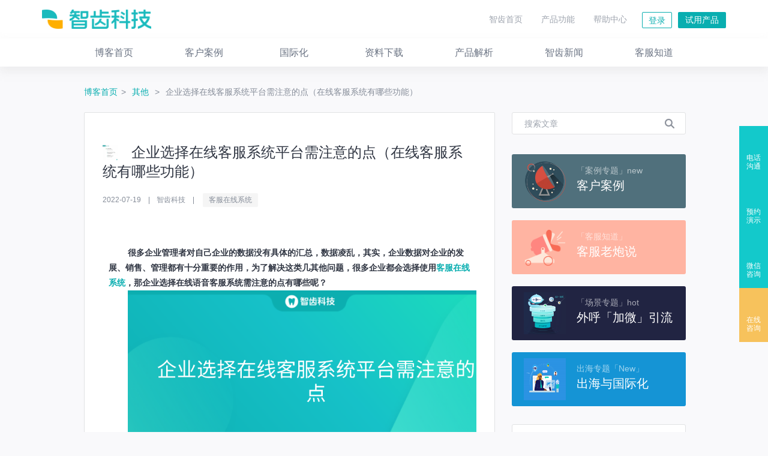

--- FILE ---
content_type: text/html; charset=utf-8
request_url: https://blog.sobot.com/article/2549/view.html
body_size: 9641
content:
<!DOCTYPE html>
<html xmlns:wb="http://open.weibo.com/wb">

<head>
    <meta charset="utf-8">
    
    <meta name="keywords" content="客服在线系统">
<meta name="description" content="客服在线系统可自动记录用户访问轨迹">

<link rel="stylesheet"  href="https://blog.sobot.com/vendor/css/common/entrance.css" />


        <link rel="stylesheet"  href="https://blog.sobot.com/vendor/css/article/entrance.css" />
        <link rel="stylesheet"  href="https://blog.sobot.com/vendor/css/wetext/entrance.css"/>
        <title>企业选择在线客服系统平台需注意的点（在线客服系统有哪些功能）</title>
        <script>
        var $CONFIG ={
                'title':'企业选择在线客服系统平台需注意的点（在线客服系统有哪些功能）',
                'thumbnail':'https://sobot.oss-cn-beijing.aliyuncs.com/blog/9tfl7jm5ssmgvlll3sbqo64cbl4pod8g.png'
            };
        </script>
        <script>
          console.log('https://www.zhichi.com/info/article/2549.html')
        </script>
        <style>
        </style>
        <style>
            .bar-container {
              margin: -150px 0 0;
              padding: 0;
              position: fixed;
              z-index: 10000;
              top: 50%;
              right: 0;
              list-style: none;
            }
        
            .bar-container .bar-item {
              height: 90px;
              width: 48px;
              background-color: #13c9cb;
              position: relative;
              text-align: center;
              display: flex;
              justify-content: center;
              align-items: center;
              flex-direction: column;
              cursor: pointer;
            }
        
            .bar-item.bar-item.bar-tel:hover .tips-outer {
              display: inline-block;
            }
        
            .bar-item .weixin-qrCode {
              border-radius: 5px;
              position: absolute;
              background: url(https://sobot.com/images/qrCode-bb9819fe02.png) no-repeat;
              background-size: cover;
              height: 209px;
              width: 165px;
              top: 0;
              right: 50px;
              display: none;
            }
            .bar-item.wxcode-item:hover .weixin-qrCode{
              display: inline-block;
            }
        
            .bar-item.bar-tel .tips-outer {
              padding: 15px 37px;
              font-size: 14px;
              color: #0baaa6;
              margin-top: 30px;
              white-space: nowrap;
              background-color: #fff;
              z-index: 10;
              border: 1px solid #dfefef;
              box-shadow: 0 0 24px 0 rgba(15, 66, 76, .25);
              position: absolute;
              top: -10px;
              right: 60px;
              display: none;
            }
        
            .bar-container .bar-item a {
              display: flex;
              justify-content: center;
              align-items: center;
              flex-direction: column;
              text-decoration: none;
            }
        
            .bar-container .bar-item:hover {
              background-color: #069b9d;
              color: rgba(255, 255, 255, .5);
            }
        
            .bar-container .bar-item.chat {
              background-color: #f7c25c;
            }
        
            .bar-container .bar-item.chat:hover {
              background-color: #e3b04e;
              color: rgba(255, 255, 255, .5);
            }
        
            .bar-container .bar-item .bar-icon {
              background-image: url(https://www.sobot.com/images/icon-phone-5a3bd4de75.png);
              width: 22px;
              height: 22px;
              transition: opacity .2s ease-in-out;
            }
            .bar-container .bar-item .bar-icon.show{
              background-image: url(https://www.sobot.com/images/icon-appointment-e3dfe7d37d.png);
            }
            .bar-container .bar-item .bar-icon.weixin-icon{
              background-image: url(https://www.sobot.com/images/icon-qrCode-47f6a9c246.png);
            }
            .bar-container .bar-item .bar-icon.chat {
              background-image: url(http://www.sobot.com/images/icon-message-236701dd5b.png);
            }
        
            .bar-container .bar-item .bar-title {
              width: 30px;
              margin: 8px auto 0;
              line-height: 1.2;
              font-size: 12px;
              font-weight: 400;
              color: #fff;
            }
          </style>
</head>

<body>
    <div class="top-nav">
    <div class="top-nav-inner">
        <a target="_blank" href="https://www.sobot.com/">
        <img class="logo"  src="https://blog.sobot.com/vendor/images/zhichi-logo.png" />
    </a>
        <div class="button-outer">
            <ul class="nav">
                <li class="top-nav-item">
                    <a target="_blank" href="https://www.sobot.com/">智齿首页</a>
                </li>
                <li class="top-nav-item ">
                    <a target="_blank" href="http://www.sobot.com/kefu.html" class="top-nav-btn">产品功能</a>
		    <!--
                    <div class="sub-nav-outer">
                        <ul>
                            <li>
                                <span class="new-icon"></span>
                                <a target="_blank" href="https://www.sobot.com/callRobot.html" replace>
                                    <div class="icon-logo callRobot"></div>
                                    <div class="text">智能外呼
                                        <br/>机器人
                                    </div>
                                </a>
                            </li>
                            <li>
                                <a target="_blank" href="https://www.sobot.com/solution.html" replace>
                                    <div class="icon-logo solution"></div>
                                    <div class="text">智能全客服
                                        <br/>解决方案
                                    </div>
                                </a>
                            </li>
                            <li>
                                <a target="_blank" href="https://www.sobot.com/callCenter.html" replace>
                                    <div class="icon-logo cloud"></div>
                                    <div class="text">云呼叫中心
                                    </div>
                                </a>
                            </li>
                            <li>
                                <a target="_blank" href="https://www.sobot.com/robot.html" replace>
                                    <div class="icon-logo robot"></div>
                                    <div class="text">智能客服
                                        <br/>机器人
                                    </div>
                                </a>
                            </li>
                            <li>
                                <a target="_blank" href="https://www.sobot.com/manual.html" replace>
                                    <div class="icon-logo manual"></div>
                                    <div class="text">人工在线客服
                                    </div>
                            </li>
                            <li>
                                <a target="_blank" href="https://www.sobot.com/workorder.html" replace>
                                    <div class="icon-logo workorder"></div>
                                    <div class="text">工单系统
                                    </div>
                                </a>
                            </li>
                            <li>
                                <a target="_blank" href="https://www.sobot.com/app.html" replace>
                                    <div class="icon-logo app"></div>
                                    <div class="text">客服App
                                    </div>
                                </a>
                            </li>
                            <li>
                                <a target="_blank" href="https://www.sobot.com/local.html" replace>
                                    <div class="icon-logo platform"></div>
                                    <div class="text">本地部署
                                    </div>
                                </a>
                            </li>
                        </ul>
                    </div>
		    -->
                </li>
                <li class="top-nav-item">
                    <a target="_blank" href="https://www.sobot.com/books/help.html">帮助中心</a>
                </li>
            </ul>
            <a target="_blank" href="https://www.sobot.com/auth/sign_in" class="btn btn-login">登录</a>
            <a target="_blank" href="https://www.sobot.com/auth/sign_up" class="btn btn-register">试用产品</a>
        </div>
    </div>
    <div class="sub-nav">
        <div class="sub-nav-inner">
            <ul>
                <li  class=""><a  href="https://blog.sobot.com/index.html"><img  src="https://blog.sobot.com/vendor/images/index_logo.png" /><span>博客首页</span></a></li>
                
                
                    <li class=""><a  href="https://blog.sobot.com/category/4/view.html"><img src="https://sobot.oss-cn-beijing.aliyuncs.com/blog/md50at74v3okbj2jdaa6l88cti5ctt93o.png" /><span>客户案例</span></a></li>
                
                
                    <li class=""><a  href="https://blog.sobot.com/category/8/view.html"><img src="https://sobot.oss-cn-beijing.aliyuncs.com/blog/gpsfumbec3f14h8plcgb44d13lk884.png" /><span>国际化</span></a></li>
                
                
                    <li class=""><a  href="https://blog.sobot.com/category/6/view.html"><img src="https://sobot.oss-cn-beijing.aliyuncs.com/blog/upgughcn6f8ikll3kbj4rgihvr3s28ja.png" /><span>资料下载</span></a></li>
                
                
                    <li class=""><a  href="https://blog.sobot.com/category/3/view.html"><img src="https://sobot.oss-cn-beijing.aliyuncs.com/blog/j4d7kiik7fg4lnn0gpfugrf06pqmmia.png" /><span>产品解析</span></a></li>
                
                
                    <li class=""><a  href="https://blog.sobot.com/category/5/view.html"><img src="https://sobot.oss-cn-beijing.aliyuncs.com/blog/dlmc90m820gvsodtpdc1kg33q2htub0g.png" /><span>智齿新闻</span></a></li>
                
                
                    <li class=""><a  href="https://blog.sobot.com/category/2/view.html"><img src="https://sobot.oss-cn-beijing.aliyuncs.com/blog/bartfff4ca8lc9hiuinmum504pfedpu8.png" /><span>客服知道</span></a></li>
                

            </ul>
        </div>
    </div>
</div>



        <div class="description-outer">
            <a href="https://blog.sobot.com/index.html">博客首页</a>
            <a href="https://blog.sobot.com/category/7/view.html">
                其他
            </a>
            <a href="javascript:;">
                企业选择在线客服系统平台需注意的点（在线客服系统有哪些功能）
            </a>
        </div>
        <div class="main-outer">
            <div class="left-content-outer">
                <div class="article-content">
                    <div class="article-title"><a href="https://blog.sobot.com/category/7/view.html"><img src="https://sobot.oss-cn-beijing.aliyuncs.com/blog/q4n2iomn7jolmai167gr6glo8rsa2epi8.jpg"/></a>
                        企业选择在线客服系统平台需注意的点（在线客服系统有哪些功能）
                    </div>
                    <div class="summary-info"><span class="summary">2022-07-19</span><span class="summary">智齿科技</span>
                        
                            <a href="https://blog.sobot.com/tag/1029/view.html" class="tag">客服在线系统</a>
                        
                    </div>
                    <div class="paragraph-content w-e-text">
                        <h4><!--[if gte mso 9]><xml><w:LatentStyles DefLockedState="false"  DefUnhideWhenUsed="true"  DefSemiHidden="true"  DefQFormat="false"  DefPriority="99"  LatentStyleCount="260" >
<w:LsdException Locked="false"  Priority="99"  SemiHidden="false"  Name="Normal" ></w:LsdException>
<w:LsdException Locked="false"  Priority="99"  SemiHidden="false"  Name="heading 1" ></w:LsdException>
<w:LsdException Locked="false"  Priority="99"  SemiHidden="false"  Name="heading 2" ></w:LsdException>
<w:LsdException Locked="false"  Priority="99"  SemiHidden="false"  Name="heading 3" ></w:LsdException>
<w:LsdException Locked="false"  Priority="99"  SemiHidden="false"  Name="heading 4" ></w:LsdException>
<w:LsdException Locked="false"  Priority="99"  SemiHidden="false"  Name="heading 5" ></w:LsdException>
<w:LsdException Locked="false"  Priority="99"  SemiHidden="false"  Name="heading 6" ></w:LsdException>
<w:LsdException Locked="false"  Priority="99"  SemiHidden="false"  Name="heading 7" ></w:LsdException>
<w:LsdException Locked="false"  Priority="99"  SemiHidden="false"  Name="heading 8" ></w:LsdException>
<w:LsdException Locked="false"  Priority="99"  SemiHidden="false"  Name="heading 9" ></w:LsdException>
<w:LsdException Locked="false"  Priority="99"  SemiHidden="false"  Name="index 1" ></w:LsdException>
<w:LsdException Locked="false"  Priority="99"  SemiHidden="false"  Name="index 2" ></w:LsdException>
<w:LsdException Locked="false"  Priority="99"  SemiHidden="false"  Name="index 3" ></w:LsdException>
<w:LsdException Locked="false"  Priority="99"  SemiHidden="false"  Name="index 4" ></w:LsdException>
<w:LsdException Locked="false"  Priority="99"  SemiHidden="false"  Name="index 5" ></w:LsdException>
<w:LsdException Locked="false"  Priority="99"  SemiHidden="false"  Name="index 6" ></w:LsdException>
<w:LsdException Locked="false"  Priority="99"  SemiHidden="false"  Name="index 7" ></w:LsdException>
<w:LsdException Locked="false"  Priority="99"  SemiHidden="false"  Name="index 8" ></w:LsdException>
<w:LsdException Locked="false"  Priority="99"  SemiHidden="false"  Name="index 9" ></w:LsdException>
<w:LsdException Locked="false"  Priority="99"  SemiHidden="false"  Name="toc 1" ></w:LsdException>
<w:LsdException Locked="false"  Priority="99"  SemiHidden="false"  Name="toc 2" ></w:LsdException>
<w:LsdException Locked="false"  Priority="99"  SemiHidden="false"  Name="toc 3" ></w:LsdException>
<w:LsdException Locked="false"  Priority="99"  SemiHidden="false"  Name="toc 4" ></w:LsdException>
<w:LsdException Locked="false"  Priority="99"  SemiHidden="false"  Name="toc 5" ></w:LsdException>
<w:LsdException Locked="false"  Priority="99"  SemiHidden="false"  Name="toc 6" ></w:LsdException>
<w:LsdException Locked="false"  Priority="99"  SemiHidden="false"  Name="toc 7" ></w:LsdException>
<w:LsdException Locked="false"  Priority="99"  SemiHidden="false"  Name="toc 8" ></w:LsdException>
<w:LsdException Locked="false"  Priority="99"  SemiHidden="false"  Name="toc 9" ></w:LsdException>
<w:LsdException Locked="false"  Priority="99"  SemiHidden="false"  Name="Normal Indent" ></w:LsdException>
<w:LsdException Locked="false"  Priority="99"  SemiHidden="false"  Name="footnote text" ></w:LsdException>
<w:LsdException Locked="false"  Priority="99"  SemiHidden="false"  Name="annotation text" ></w:LsdException>
<w:LsdException Locked="false"  Priority="99"  SemiHidden="false"  Name="header" ></w:LsdException>
<w:LsdException Locked="false"  Priority="99"  SemiHidden="false"  Name="footer" ></w:LsdException>
<w:LsdException Locked="false"  Priority="99"  SemiHidden="false"  Name="index heading" ></w:LsdException>
<w:LsdException Locked="false"  Priority="99"  SemiHidden="false"  Name="caption" ></w:LsdException>
<w:LsdException Locked="false"  Priority="99"  SemiHidden="false"  Name="table of figures" ></w:LsdException>
<w:LsdException Locked="false"  Priority="99"  SemiHidden="false"  Name="envelope address" ></w:LsdException>
<w:LsdException Locked="false"  Priority="99"  SemiHidden="false"  Name="envelope return" ></w:LsdException>
<w:LsdException Locked="false"  Priority="99"  SemiHidden="false"  Name="footnote reference" ></w:LsdException>
<w:LsdException Locked="false"  Priority="99"  SemiHidden="false"  Name="annotation reference" ></w:LsdException>
<w:LsdException Locked="false"  Priority="99"  SemiHidden="false"  Name="line number" ></w:LsdException>
<w:LsdException Locked="false"  Priority="99"  SemiHidden="false"  Name="page number" ></w:LsdException>
<w:LsdException Locked="false"  Priority="99"  SemiHidden="false"  Name="endnote reference" ></w:LsdException>
<w:LsdException Locked="false"  Priority="99"  SemiHidden="false"  Name="endnote text" ></w:LsdException>
<w:LsdException Locked="false"  Priority="99"  SemiHidden="false"  Name="table of authorities" ></w:LsdException>
<w:LsdException Locked="false"  Priority="99"  SemiHidden="false"  Name="macro" ></w:LsdException>
<w:LsdException Locked="false"  Priority="99"  SemiHidden="false"  Name="toa heading" ></w:LsdException>
<w:LsdException Locked="false"  Priority="99"  SemiHidden="false"  Name="List" ></w:LsdException>
<w:LsdException Locked="false"  Priority="99"  SemiHidden="false"  Name="List Bullet" ></w:LsdException>
<w:LsdException Locked="false"  Priority="99"  SemiHidden="false"  Name="List Number" ></w:LsdException>
<w:LsdException Locked="false"  Priority="99"  SemiHidden="false"  Name="List 2" ></w:LsdException>
<w:LsdException Locked="false"  Priority="99"  SemiHidden="false"  Name="List 3" ></w:LsdException>
<w:LsdException Locked="false"  Priority="99"  SemiHidden="false"  Name="List 4" ></w:LsdException>
<w:LsdException Locked="false"  Priority="99"  SemiHidden="false"  Name="List 5" ></w:LsdException>
<w:LsdException Locked="false"  Priority="99"  SemiHidden="false"  Name="List Bullet 2" ></w:LsdException>
<w:LsdException Locked="false"  Priority="99"  SemiHidden="false"  Name="List Bullet 3" ></w:LsdException>
<w:LsdException Locked="false"  Priority="99"  SemiHidden="false"  Name="List Bullet 4" ></w:LsdException>
<w:LsdException Locked="false"  Priority="99"  SemiHidden="false"  Name="List Bullet 5" ></w:LsdException>
<w:LsdException Locked="false"  Priority="99"  SemiHidden="false"  Name="List Number 2" ></w:LsdException>
<w:LsdException Locked="false"  Priority="99"  SemiHidden="false"  Name="List Number 3" ></w:LsdException>
<w:LsdException Locked="false"  Priority="99"  SemiHidden="false"  Name="List Number 4" ></w:LsdException>
<w:LsdException Locked="false"  Priority="99"  SemiHidden="false"  Name="List Number 5" ></w:LsdException>
<w:LsdException Locked="false"  Priority="99"  SemiHidden="false"  Name="Title" ></w:LsdException>
<w:LsdException Locked="false"  Priority="99"  SemiHidden="false"  Name="Closing" ></w:LsdException>
<w:LsdException Locked="false"  Priority="99"  SemiHidden="false"  Name="Signature" ></w:LsdException>
<w:LsdException Locked="false"  Priority="99"  SemiHidden="false"  Name="Default Paragraph Font" ></w:LsdException>
<w:LsdException Locked="false"  Priority="99"  SemiHidden="false"  Name="Body Text" ></w:LsdException>
<w:LsdException Locked="false"  Priority="99"  SemiHidden="false"  Name="Body Text Indent" ></w:LsdException>
<w:LsdException Locked="false"  Priority="99"  SemiHidden="false"  Name="List Continue" ></w:LsdException>
<w:LsdException Locked="false"  Priority="99"  SemiHidden="false"  Name="List Continue 2" ></w:LsdException>
<w:LsdException Locked="false"  Priority="99"  SemiHidden="false"  Name="List Continue 3" ></w:LsdException>
<w:LsdException Locked="false"  Priority="99"  SemiHidden="false"  Name="List Continue 4" ></w:LsdException>
<w:LsdException Locked="false"  Priority="99"  SemiHidden="false"  Name="List Continue 5" ></w:LsdException>
<w:LsdException Locked="false"  Priority="99"  SemiHidden="false"  Name="Message Header" ></w:LsdException>
<w:LsdException Locked="false"  Priority="99"  SemiHidden="false"  Name="Subtitle" ></w:LsdException>
<w:LsdException Locked="false"  Priority="99"  SemiHidden="false"  Name="Salutation" ></w:LsdException>
<w:LsdException Locked="false"  Priority="99"  SemiHidden="false"  Name="Date" ></w:LsdException>
<w:LsdException Locked="false"  Priority="99"  SemiHidden="false"  Name="Body Text First Indent" ></w:LsdException>
<w:LsdException Locked="false"  Priority="99"  SemiHidden="false"  Name="Body Text First Indent 2" ></w:LsdException>
<w:LsdException Locked="false"  Priority="99"  SemiHidden="false"  Name="Note Heading" ></w:LsdException>
<w:LsdException Locked="false"  Priority="99"  SemiHidden="false"  Name="Body Text 2" ></w:LsdException>
<w:LsdException Locked="false"  Priority="99"  SemiHidden="false"  Name="Body Text 3" ></w:LsdException>
<w:LsdException Locked="false"  Priority="99"  SemiHidden="false"  Name="Body Text Indent 2" ></w:LsdException>
<w:LsdException Locked="false"  Priority="99"  SemiHidden="false"  Name="Body Text Indent 3" ></w:LsdException>
<w:LsdException Locked="false"  Priority="99"  SemiHidden="false"  Name="Block Text" ></w:LsdException>
<w:LsdException Locked="false"  Priority="99"  SemiHidden="false"  Name="Hyperlink" ></w:LsdException>
<w:LsdException Locked="false"  Priority="99"  SemiHidden="false"  Name="FollowedHyperlink" ></w:LsdException>
<w:LsdException Locked="false"  Priority="99"  SemiHidden="false"  Name="Strong" ></w:LsdException>
<w:LsdException Locked="false"  Priority="99"  SemiHidden="false"  Name="Emphasis" ></w:LsdException>
<w:LsdException Locked="false"  Priority="99"  SemiHidden="false"  Name="Document Map" ></w:LsdException>
<w:LsdException Locked="false"  Priority="99"  SemiHidden="false"  Name="Plain Text" ></w:LsdException>
<w:LsdException Locked="false"  Priority="99"  SemiHidden="false"  Name="E-mail Signature" ></w:LsdException>
<w:LsdException Locked="false"  Priority="99"  SemiHidden="false"  Name="Normal (Web)" ></w:LsdException>
<w:LsdException Locked="false"  Priority="99"  SemiHidden="false"  Name="HTML Acronym" ></w:LsdException>
<w:LsdException Locked="false"  Priority="99"  SemiHidden="false"  Name="HTML Address" ></w:LsdException>
<w:LsdException Locked="false"  Priority="99"  SemiHidden="false"  Name="HTML Cite" ></w:LsdException>
<w:LsdException Locked="false"  Priority="99"  SemiHidden="false"  Name="HTML Code" ></w:LsdException>
<w:LsdException Locked="false"  Priority="99"  SemiHidden="false"  Name="HTML Definition" ></w:LsdException>
<w:LsdException Locked="false"  Priority="99"  SemiHidden="false"  Name="HTML Keyboard" ></w:LsdException>
<w:LsdException Locked="false"  Priority="99"  SemiHidden="false"  Name="HTML Preformatted" ></w:LsdException>
<w:LsdException Locked="false"  Priority="99"  SemiHidden="false"  Name="HTML Sample" ></w:LsdException>
<w:LsdException Locked="false"  Priority="99"  SemiHidden="false"  Name="HTML Typewriter" ></w:LsdException>
<w:LsdException Locked="false"  Priority="99"  SemiHidden="false"  Name="HTML Variable" ></w:LsdException>
<w:LsdException Locked="false"  Priority="99"  SemiHidden="false"  Name="Normal Table" ></w:LsdException>
<w:LsdException Locked="false"  Priority="99"  SemiHidden="false"  Name="annotation subject" ></w:LsdException>
<w:LsdException Locked="false"  Priority="99"  SemiHidden="false"  Name="No List" ></w:LsdException>
<w:LsdException Locked="false"  Priority="99"  SemiHidden="false"  Name="1 / a / i" ></w:LsdException>
<w:LsdException Locked="false"  Priority="99"  SemiHidden="false"  Name="1 / 1.1 / 1.1.1" ></w:LsdException>
<w:LsdException Locked="false"  Priority="99"  SemiHidden="false"  Name="Article / Section" ></w:LsdException>
<w:LsdException Locked="false"  Priority="99"  SemiHidden="false"  Name="Table Simple 1" ></w:LsdException>
<w:LsdException Locked="false"  Priority="99"  SemiHidden="false"  Name="Table Simple 2" ></w:LsdException>
<w:LsdException Locked="false"  Priority="99"  SemiHidden="false"  Name="Table Simple 3" ></w:LsdException>
<w:LsdException Locked="false"  Priority="99"  SemiHidden="false"  Name="Table Classic 1" ></w:LsdException>
<w:LsdException Locked="false"  Priority="99"  SemiHidden="false"  Name="Table Classic 2" ></w:LsdException>
<w:LsdException Locked="false"  Priority="99"  SemiHidden="false"  Name="Table Classic 3" ></w:LsdException>
<w:LsdException Locked="false"  Priority="99"  SemiHidden="false"  Name="Table Classic 4" ></w:LsdException>
<w:LsdException Locked="false"  Priority="99"  SemiHidden="false"  Name="Table Colorful 1" ></w:LsdException>
<w:LsdException Locked="false"  Priority="99"  SemiHidden="false"  Name="Table Colorful 2" ></w:LsdException>
<w:LsdException Locked="false"  Priority="99"  SemiHidden="false"  Name="Table Colorful 3" ></w:LsdException>
<w:LsdException Locked="false"  Priority="99"  SemiHidden="false"  Name="Table Columns 1" ></w:LsdException>
<w:LsdException Locked="false"  Priority="99"  SemiHidden="false"  Name="Table Columns 2" ></w:LsdException>
<w:LsdException Locked="false"  Priority="99"  SemiHidden="false"  Name="Table Columns 3" ></w:LsdException>
<w:LsdException Locked="false"  Priority="99"  SemiHidden="false"  Name="Table Columns 4" ></w:LsdException>
<w:LsdException Locked="false"  Priority="99"  SemiHidden="false"  Name="Table Columns 5" ></w:LsdException>
<w:LsdException Locked="false"  Priority="99"  SemiHidden="false"  Name="Table Grid 1" ></w:LsdException>
<w:LsdException Locked="false"  Priority="99"  SemiHidden="false"  Name="Table Grid 2" ></w:LsdException>
<w:LsdException Locked="false"  Priority="99"  SemiHidden="false"  Name="Table Grid 3" ></w:LsdException>
<w:LsdException Locked="false"  Priority="99"  SemiHidden="false"  Name="Table Grid 4" ></w:LsdException>
<w:LsdException Locked="false"  Priority="99"  SemiHidden="false"  Name="Table Grid 5" ></w:LsdException>
<w:LsdException Locked="false"  Priority="99"  SemiHidden="false"  Name="Table Grid 6" ></w:LsdException>
<w:LsdException Locked="false"  Priority="99"  SemiHidden="false"  Name="Table Grid 7" ></w:LsdException>
<w:LsdException Locked="false"  Priority="99"  SemiHidden="false"  Name="Table Grid 8" ></w:LsdException>
<w:LsdException Locked="false"  Priority="99"  SemiHidden="false"  Name="Table List 1" ></w:LsdException>
<w:LsdException Locked="false"  Priority="99"  SemiHidden="false"  Name="Table List 2" ></w:LsdException>
<w:LsdException Locked="false"  Priority="99"  SemiHidden="false"  Name="Table List 3" ></w:LsdException>
<w:LsdException Locked="false"  Priority="99"  SemiHidden="false"  Name="Table List 4" ></w:LsdException>
<w:LsdException Locked="false"  Priority="99"  SemiHidden="false"  Name="Table List 5" ></w:LsdException>
<w:LsdException Locked="false"  Priority="99"  SemiHidden="false"  Name="Table List 6" ></w:LsdException>
<w:LsdException Locked="false"  Priority="99"  SemiHidden="false"  Name="Table List 7" ></w:LsdException>
<w:LsdException Locked="false"  Priority="99"  SemiHidden="false"  Name="Table List 8" ></w:LsdException>
<w:LsdException Locked="false"  Priority="99"  SemiHidden="false"  Name="Table 3D effects 1" ></w:LsdException>
<w:LsdException Locked="false"  Priority="99"  SemiHidden="false"  Name="Table 3D effects 2" ></w:LsdException>
<w:LsdException Locked="false"  Priority="99"  SemiHidden="false"  Name="Table 3D effects 3" ></w:LsdException>
<w:LsdException Locked="false"  Priority="99"  SemiHidden="false"  Name="Table Contemporary" ></w:LsdException>
<w:LsdException Locked="false"  Priority="99"  SemiHidden="false"  Name="Table Elegant" ></w:LsdException>
<w:LsdException Locked="false"  Priority="99"  SemiHidden="false"  Name="Table Professional" ></w:LsdException>
<w:LsdException Locked="false"  Priority="99"  SemiHidden="false"  Name="Table Subtle 1" ></w:LsdException>
<w:LsdException Locked="false"  Priority="99"  SemiHidden="false"  Name="Table Subtle 2" ></w:LsdException>
<w:LsdException Locked="false"  Priority="99"  SemiHidden="false"  Name="Table Web 1" ></w:LsdException>
<w:LsdException Locked="false"  Priority="99"  SemiHidden="false"  Name="Table Web 2" ></w:LsdException>
<w:LsdException Locked="false"  Priority="99"  SemiHidden="false"  Name="Table Web 3" ></w:LsdException>
<w:LsdException Locked="false"  Priority="99"  SemiHidden="false"  Name="Balloon Text" ></w:LsdException>
<w:LsdException Locked="false"  Priority="99"  SemiHidden="false"  Name="Table Grid" ></w:LsdException>
<w:LsdException Locked="false"  Priority="99"  SemiHidden="false"  Name="Table Theme" ></w:LsdException>
<w:LsdException Locked="false"  Priority="99"  SemiHidden="false"  Name="Placeholder Text" ></w:LsdException>
<w:LsdException Locked="false"  Priority="99"  SemiHidden="false"  Name="No Spacing" ></w:LsdException>
<w:LsdException Locked="false"  Priority="99"  SemiHidden="false"  Name="Light Shading" ></w:LsdException>
<w:LsdException Locked="false"  Priority="99"  SemiHidden="false"  Name="Light List" ></w:LsdException>
<w:LsdException Locked="false"  Priority="99"  SemiHidden="false"  Name="Light Grid" ></w:LsdException>
<w:LsdException Locked="false"  Priority="99"  SemiHidden="false"  Name="Medium Shading 1" ></w:LsdException>
<w:LsdException Locked="false"  Priority="99"  SemiHidden="false"  Name="Medium Shading 2" ></w:LsdException>
<w:LsdException Locked="false"  Priority="99"  SemiHidden="false"  Name="Medium List 1" ></w:LsdException>
<w:LsdException Locked="false"  Priority="99"  SemiHidden="false"  Name="Medium List 2" ></w:LsdException>
<w:LsdException Locked="false"  Priority="99"  SemiHidden="false"  Name="Medium Grid 1" ></w:LsdException>
<w:LsdException Locked="false"  Priority="99"  SemiHidden="false"  Name="Medium Grid 2" ></w:LsdException>
<w:LsdException Locked="false"  Priority="99"  SemiHidden="false"  Name="Medium Grid 3" ></w:LsdException>
<w:LsdException Locked="false"  Priority="99"  SemiHidden="false"  Name="Dark List" ></w:LsdException>
<w:LsdException Locked="false"  Priority="99"  SemiHidden="false"  Name="Colorful Shading" ></w:LsdException>
<w:LsdException Locked="false"  Priority="99"  SemiHidden="false"  Name="Colorful List" ></w:LsdException>
<w:LsdException Locked="false"  Priority="99"  SemiHidden="false"  Name="Colorful Grid" ></w:LsdException>
<w:LsdException Locked="false"  Priority="99"  SemiHidden="false"  Name="Light Shading Accent 1" ></w:LsdException>
<w:LsdException Locked="false"  Priority="99"  SemiHidden="false"  Name="Light List Accent 1" ></w:LsdException>
<w:LsdException Locked="false"  Priority="99"  SemiHidden="false"  Name="Light Grid Accent 1" ></w:LsdException>
<w:LsdException Locked="false"  Priority="99"  SemiHidden="false"  Name="Medium Shading 1 Accent 1" ></w:LsdException>
<w:LsdException Locked="false"  Priority="99"  SemiHidden="false"  Name="Medium Shading 2 Accent 1" ></w:LsdException>
<w:LsdException Locked="false"  Priority="99"  SemiHidden="false"  Name="Medium List 1 Accent 1" ></w:LsdException>
<w:LsdException Locked="false"  Priority="99"  SemiHidden="false"  Name="List Paragraph" ></w:LsdException>
<w:LsdException Locked="false"  Priority="99"  SemiHidden="false"  Name="Quote" ></w:LsdException>
<w:LsdException Locked="false"  Priority="99"  SemiHidden="false"  Name="Intense Quote" ></w:LsdException>
<w:LsdException Locked="false"  Priority="99"  SemiHidden="false"  Name="Medium List 2 Accent 1" ></w:LsdException>
<w:LsdException Locked="false"  Priority="99"  SemiHidden="false"  Name="Medium Grid 1 Accent 1" ></w:LsdException>
<w:LsdException Locked="false"  Priority="99"  SemiHidden="false"  Name="Medium Grid 2 Accent 1" ></w:LsdException>
<w:LsdException Locked="false"  Priority="99"  SemiHidden="false"  Name="Medium Grid 3 Accent 1" ></w:LsdException>
<w:LsdException Locked="false"  Priority="99"  SemiHidden="false"  Name="Dark List Accent 1" ></w:LsdException>
<w:LsdException Locked="false"  Priority="99"  SemiHidden="false"  Name="Colorful Shading Accent 1" ></w:LsdException>
<w:LsdException Locked="false"  Priority="99"  SemiHidden="false"  Name="Colorful List Accent 1" ></w:LsdException>
<w:LsdException Locked="false"  Priority="99"  SemiHidden="false"  Name="Colorful Grid Accent 1" ></w:LsdException>
<w:LsdException Locked="false"  Priority="99"  SemiHidden="false"  Name="Light Shading Accent 2" ></w:LsdException>
<w:LsdException Locked="false"  Priority="99"  SemiHidden="false"  Name="Light List Accent 2" ></w:LsdException>
<w:LsdException Locked="false"  Priority="99"  SemiHidden="false"  Name="Light Grid Accent 2" ></w:LsdException>
<w:LsdException Locked="false"  Priority="99"  SemiHidden="false"  Name="Medium Shading 1 Accent 2" ></w:LsdException>
<w:LsdException Locked="false"  Priority="99"  SemiHidden="false"  Name="Medium Shading 2 Accent 2" ></w:LsdException>
<w:LsdException Locked="false"  Priority="99"  SemiHidden="false"  Name="Medium List 1 Accent 2" ></w:LsdException>
<w:LsdException Locked="false"  Priority="99"  SemiHidden="false"  Name="Medium List 2 Accent 2" ></w:LsdException>
<w:LsdException Locked="false"  Priority="99"  SemiHidden="false"  Name="Medium Grid 1 Accent 2" ></w:LsdException>
<w:LsdException Locked="false"  Priority="99"  SemiHidden="false"  Name="Medium Grid 2 Accent 2" ></w:LsdException>
<w:LsdException Locked="false"  Priority="99"  SemiHidden="false"  Name="Medium Grid 3 Accent 2" ></w:LsdException>
<w:LsdException Locked="false"  Priority="99"  SemiHidden="false"  Name="Dark List Accent 2" ></w:LsdException>
<w:LsdException Locked="false"  Priority="99"  SemiHidden="false"  Name="Colorful Shading Accent 2" ></w:LsdException>
<w:LsdException Locked="false"  Priority="99"  SemiHidden="false"  Name="Colorful List Accent 2" ></w:LsdException>
<w:LsdException Locked="false"  Priority="99"  SemiHidden="false"  Name="Colorful Grid Accent 2" ></w:LsdException>
<w:LsdException Locked="false"  Priority="99"  SemiHidden="false"  Name="Light Shading Accent 3" ></w:LsdException>
<w:LsdException Locked="false"  Priority="99"  SemiHidden="false"  Name="Light List Accent 3" ></w:LsdException>
<w:LsdException Locked="false"  Priority="99"  SemiHidden="false"  Name="Light Grid Accent 3" ></w:LsdException>
<w:LsdException Locked="false"  Priority="99"  SemiHidden="false"  Name="Medium Shading 1 Accent 3" ></w:LsdException>
<w:LsdException Locked="false"  Priority="99"  SemiHidden="false"  Name="Medium Shading 2 Accent 3" ></w:LsdException>
<w:LsdException Locked="false"  Priority="99"  SemiHidden="false"  Name="Medium List 1 Accent 3" ></w:LsdException>
<w:LsdException Locked="false"  Priority="99"  SemiHidden="false"  Name="Medium List 2 Accent 3" ></w:LsdException>
<w:LsdException Locked="false"  Priority="99"  SemiHidden="false"  Name="Medium Grid 1 Accent 3" ></w:LsdException>
<w:LsdException Locked="false"  Priority="99"  SemiHidden="false"  Name="Medium Grid 2 Accent 3" ></w:LsdException>
<w:LsdException Locked="false"  Priority="99"  SemiHidden="false"  Name="Medium Grid 3 Accent 3" ></w:LsdException>
<w:LsdException Locked="false"  Priority="99"  SemiHidden="false"  Name="Dark List Accent 3" ></w:LsdException>
<w:LsdException Locked="false"  Priority="99"  SemiHidden="false"  Name="Colorful Shading Accent 3" ></w:LsdException>
<w:LsdException Locked="false"  Priority="99"  SemiHidden="false"  Name="Colorful List Accent 3" ></w:LsdException>
<w:LsdException Locked="false"  Priority="99"  SemiHidden="false"  Name="Colorful Grid Accent 3" ></w:LsdException>
<w:LsdException Locked="false"  Priority="99"  SemiHidden="false"  Name="Light Shading Accent 4" ></w:LsdException>
<w:LsdException Locked="false"  Priority="99"  SemiHidden="false"  Name="Light List Accent 4" ></w:LsdException>
<w:LsdException Locked="false"  Priority="99"  SemiHidden="false"  Name="Light Grid Accent 4" ></w:LsdException>
<w:LsdException Locked="false"  Priority="99"  SemiHidden="false"  Name="Medium Shading 1 Accent 4" ></w:LsdException>
<w:LsdException Locked="false"  Priority="99"  SemiHidden="false"  Name="Medium Shading 2 Accent 4" ></w:LsdException>
<w:LsdException Locked="false"  Priority="99"  SemiHidden="false"  Name="Medium List 1 Accent 4" ></w:LsdException>
<w:LsdException Locked="false"  Priority="99"  SemiHidden="false"  Name="Medium List 2 Accent 4" ></w:LsdException>
<w:LsdException Locked="false"  Priority="99"  SemiHidden="false"  Name="Medium Grid 1 Accent 4" ></w:LsdException>
<w:LsdException Locked="false"  Priority="99"  SemiHidden="false"  Name="Medium Grid 2 Accent 4" ></w:LsdException>
<w:LsdException Locked="false"  Priority="99"  SemiHidden="false"  Name="Medium Grid 3 Accent 4" ></w:LsdException>
<w:LsdException Locked="false"  Priority="99"  SemiHidden="false"  Name="Dark List Accent 4" ></w:LsdException>
<w:LsdException Locked="false"  Priority="99"  SemiHidden="false"  Name="Colorful Shading Accent 4" ></w:LsdException>
<w:LsdException Locked="false"  Priority="99"  SemiHidden="false"  Name="Colorful List Accent 4" ></w:LsdException>
<w:LsdException Locked="false"  Priority="99"  SemiHidden="false"  Name="Colorful Grid Accent 4" ></w:LsdException>
<w:LsdException Locked="false"  Priority="99"  SemiHidden="false"  Name="Light Shading Accent 5" ></w:LsdException>
<w:LsdException Locked="false"  Priority="99"  SemiHidden="false"  Name="Light List Accent 5" ></w:LsdException>
<w:LsdException Locked="false"  Priority="99"  SemiHidden="false"  Name="Light Grid Accent 5" ></w:LsdException>
<w:LsdException Locked="false"  Priority="99"  SemiHidden="false"  Name="Medium Shading 1 Accent 5" ></w:LsdException>
<w:LsdException Locked="false"  Priority="99"  SemiHidden="false"  Name="Medium Shading 2 Accent 5" ></w:LsdException>
<w:LsdException Locked="false"  Priority="99"  SemiHidden="false"  Name="Medium List 1 Accent 5" ></w:LsdException>
<w:LsdException Locked="false"  Priority="99"  SemiHidden="false"  Name="Medium List 2 Accent 5" ></w:LsdException>
<w:LsdException Locked="false"  Priority="99"  SemiHidden="false"  Name="Medium Grid 1 Accent 5" ></w:LsdException>
<w:LsdException Locked="false"  Priority="99"  SemiHidden="false"  Name="Medium Grid 2 Accent 5" ></w:LsdException>
<w:LsdException Locked="false"  Priority="99"  SemiHidden="false"  Name="Medium Grid 3 Accent 5" ></w:LsdException>
<w:LsdException Locked="false"  Priority="99"  SemiHidden="false"  Name="Dark List Accent 5" ></w:LsdException>
<w:LsdException Locked="false"  Priority="99"  SemiHidden="false"  Name="Colorful Shading Accent 5" ></w:LsdException>
<w:LsdException Locked="false"  Priority="99"  SemiHidden="false"  Name="Colorful List Accent 5" ></w:LsdException>
<w:LsdException Locked="false"  Priority="99"  SemiHidden="false"  Name="Colorful Grid Accent 5" ></w:LsdException>
<w:LsdException Locked="false"  Priority="99"  SemiHidden="false"  Name="Light Shading Accent 6" ></w:LsdException>
<w:LsdException Locked="false"  Priority="99"  SemiHidden="false"  Name="Light List Accent 6" ></w:LsdException>
<w:LsdException Locked="false"  Priority="99"  SemiHidden="false"  Name="Light Grid Accent 6" ></w:LsdException>
<w:LsdException Locked="false"  Priority="99"  SemiHidden="false"  Name="Medium Shading 1 Accent 6" ></w:LsdException>
<w:LsdException Locked="false"  Priority="99"  SemiHidden="false"  Name="Medium Shading 2 Accent 6" ></w:LsdException>
<w:LsdException Locked="false"  Priority="99"  SemiHidden="false"  Name="Medium List 1 Accent 6" ></w:LsdException>
<w:LsdException Locked="false"  Priority="99"  SemiHidden="false"  Name="Medium List 2 Accent 6" ></w:LsdException>
<w:LsdException Locked="false"  Priority="99"  SemiHidden="false"  Name="Medium Grid 1 Accent 6" ></w:LsdException>
<w:LsdException Locked="false"  Priority="99"  SemiHidden="false"  Name="Medium Grid 2 Accent 6" ></w:LsdException>
<w:LsdException Locked="false"  Priority="99"  SemiHidden="false"  Name="Medium Grid 3 Accent 6" ></w:LsdException>
<w:LsdException Locked="false"  Priority="99"  SemiHidden="false"  Name="Dark List Accent 6" ></w:LsdException>
<w:LsdException Locked="false"  Priority="99"  SemiHidden="false"  Name="Colorful Shading Accent 6" ></w:LsdException>
<w:LsdException Locked="false"  Priority="99"  SemiHidden="false"  Name="Colorful List Accent 6" ></w:LsdException>
<w:LsdException Locked="false"  Priority="99"  SemiHidden="false"  Name="Colorful Grid Accent 6" ></w:LsdException>
</w:LatentStyles></xml><![endif]--><p class="p" style="margin: 0pt; text-indent: 24pt;"><spanyes';font-family:宋体;font-size:12.0000pt; mso-font-kerning:0.0000pt;"=""><font face="宋体">很多企业管理者对自己企业的数据没有具体的汇总，数据凌乱，其实，企业数据对企业的发展、销售、管理都有十分重要的作用，为了解决这类几其他问题，很多企业都会选择使用</font><spanyes';font-family:宋体;font-size:12.0000pt; mso-font-kerning:0.0000pt;"=""><a href="https://www.sobot.com/manual.html" target="_blank">客服在线系统</a><font face="宋体">，那企业选择在线语音客服系统需注意的点有哪些呢？</font><spanyes';font-family:calibri;mso-fareast-font-family:宋体; mso-bidi-font-family:'times="" new="" roman';font-size:12.0000pt;mso-font-kerning:0.0000pt;"=""><o:p></o:p></spanyes';font-family:calibri;mso-fareast-font-family:宋体;></spanyes';font-family:宋体;font-size:12.0000pt;></spanyes';font-family:宋体;font-size:12.0000pt;></p><p class="p" style="text-align: center; margin: 0pt; text-indent: 24pt;"><spanyes';font-family:宋体;font-size:12.0000pt; mso-font-kerning:0.0000pt;"=""><spanyes';font-family:宋体;font-size:12.0000pt; mso-font-kerning:0.0000pt;"=""><img src="https://sobot.oss-cn-beijing.aliyuncs.com/blog/9tfl7jm5ssmgvlll3sbqo64cbl4pod8g.png" style="max-width:100%;"><font face="宋体"><br></font></spanyes';font-family:宋体;font-size:12.0000pt;></spanyes';font-family:宋体;font-size:12.0000pt;></p><h3 style="text-align: center; margin: 0pt; text-indent: 24pt;"><spanyes';font-family:宋体;font-size:12.0000pt; mso-font-kerning:0.0000pt;"=""><font face="宋体" color="#09aeb0"><b>一、企业选择在线客服系统平台需注意的点</b></font></spanyes';font-family:宋体;font-size:12.0000pt;></h3><p class="p" style="margin: 0pt; text-indent: 25pt;"><spanyes';font-family:calibri;mso-fareast-font-family:宋体; mso-bidi-font-family:'times="" new="" roman';letter-spacing:0.2500pt;font-size:12.0000pt;="" mso-font-kerning:0.0000pt;"="">1<spanyes';font-family:宋体;letter-spacing:0.2500pt; font-size:12.0000pt;mso-font-kerning:0.0000pt;"=""><font face="宋体">、价格陷阱</font><spanyes';font-family:calibri;mso-fareast-font-family:宋体; mso-bidi-font-family:'times="" new="" roman';font-size:12.0000pt;mso-font-kerning:0.0000pt;"=""><o:p></o:p></spanyes';font-family:calibri;mso-fareast-font-family:宋体;></spanyes';font-family:宋体;letter-spacing:0.2500pt;></spanyes';font-family:calibri;mso-fareast-font-family:宋体;></p><p class="p" style="margin: 0pt; text-indent: 24pt;"><spanyes';font-family:宋体;font-size:12.0000pt; mso-font-kerning:0.0000pt;"=""><font face="宋体">很多不良供应商会利用客户的节省心理，就会说便宜也能用，所以很多企业就会选择便宜的在线语音客服系统，殊不知，这类系统很有可能会在关键时刻掉线、崩溃，给企业带来巨大损失。</font><spanyes';font-family:calibri;mso-fareast-font-family:宋体; mso-bidi-font-family:'times="" new="" roman';font-size:12.0000pt;mso-font-kerning:0.0000pt;"=""><o:p></o:p></spanyes';font-family:calibri;mso-fareast-font-family:宋体;></spanyes';font-family:宋体;font-size:12.0000pt;></p><p class="p" style="margin: 0pt; text-indent: 24pt;"><spanyes';font-family:calibri;mso-fareast-font-family:宋体; mso-bidi-font-family:'times="" new="" roman';font-size:12.0000pt;mso-font-kerning:0.0000pt;"="">2<spanyes';font-family:宋体;font-size:12.0000pt; mso-font-kerning:0.0000pt;"=""><font face="宋体">、满足需求</font><spanyes';font-family:calibri;mso-fareast-font-family:宋体; mso-bidi-font-family:'times="" new="" roman';font-size:12.0000pt;mso-font-kerning:0.0000pt;"=""><o:p></o:p></spanyes';font-family:calibri;mso-fareast-font-family:宋体;></spanyes';font-family:宋体;font-size:12.0000pt;></spanyes';font-family:calibri;mso-fareast-font-family:宋体;></p><p class="p" style="margin: 0pt; text-indent: 24pt;"><spanyes';font-family:宋体;font-size:12.0000pt; mso-font-kerning:0.0000pt;"=""><font face="宋体">多渠道访问、明确数据推送、高级对话分配、访客意向显示、客户名片智能保存。无论是硬需求还是软需求，都要考虑清楚，避免购买后发现另一种更好的情况，年度支付不能中途退款。</font><spanyes';font-family:calibri;mso-fareast-font-family:宋体; mso-bidi-font-family:'times="" new="" roman';font-size:12.0000pt;mso-font-kerning:0.0000pt;"=""><o:p></o:p></spanyes';font-family:calibri;mso-fareast-font-family:宋体;></spanyes';font-family:宋体;font-size:12.0000pt;></p><p class="p" style="text-align: center; margin: 0pt; text-indent: 24pt;"><spanyes';font-family:宋体;font-size:12.0000pt; mso-font-kerning:0.0000pt;"=""><img src="https://sobot.oss-cn-beijing.aliyuncs.com/blog/gdlpcchm2uv2dc7d23lto72f2l4cssp.png" style="max-width:100%;"><font face="宋体"><br></font></spanyes';font-family:宋体;font-size:12.0000pt;></p><p class="p" style="margin: 0pt; text-indent: 24pt;"><spanyes';font-family:calibri;mso-fareast-font-family:宋体; mso-bidi-font-family:'times="" new="" roman';font-size:12.0000pt;mso-font-kerning:0.0000pt;"="">3<spanyes';font-family:宋体;font-size:12.0000pt; mso-font-kerning:0.0000pt;"=""><font face="宋体">、稳定性</font><spanyes';font-family:calibri;mso-fareast-font-family:宋体; mso-bidi-font-family:'times="" new="" roman';font-size:12.0000pt;mso-font-kerning:0.0000pt;"=""><o:p></o:p></spanyes';font-family:calibri;mso-fareast-font-family:宋体;></spanyes';font-family:宋体;font-size:12.0000pt;></spanyes';font-family:calibri;mso-fareast-font-family:宋体;></p><p class="p" style="margin: 0pt; text-indent: 24pt;"><spanyes';font-family:宋体;font-size:12.0000pt; mso-font-kerning:0.0000pt;"=""><font face="宋体">面对激烈的市场竞争，</font><spanyes';font-family:宋体;font-size:12.0000pt; mso-font-kerning:0.0000pt;"=""><a href="https://www.sobot.com/manual.html" target="_blank">全渠道客服系统</a><font face="宋体">提供商将不由自主地陷入竞争，如果服务器稳定性不好，加上技术人员成本低，那么客户服务就会出现下降、丢失、延迟等问题，导致客户订单损失，所以除了在线语音客服系统除了功能重要之外，最重要的是稳定性。</font><spanyes';font-family:calibri;mso-fareast-font-family:宋体; mso-bidi-font-family:'times="" new="" roman';font-size:12.0000pt;mso-font-kerning:0.0000pt;"=""><o:p></o:p></spanyes';font-family:calibri;mso-fareast-font-family:宋体;></spanyes';font-family:宋体;font-size:12.0000pt;></spanyes';font-family:宋体;font-size:12.0000pt;></p><h3 style="text-align: center; margin: 0pt; text-indent: 24pt;"><spanyes';font-family:宋体;font-size:12.0000pt; mso-font-kerning:0.0000pt;"=""><font face="宋体" color="#09aeb0"><b>二、在线客服系统有哪些功能</b></font></spanyes';font-family:宋体;font-size:12.0000pt;></h3><p class="p" style="margin: 0pt; text-indent: 24pt;"><spanyes';font-family:calibri;mso-fareast-font-family:宋体; mso-bidi-font-family:'times="" new="" roman';font-size:12.0000pt;mso-font-kerning:0.0000pt;"="">1<spanyes';font-family:宋体;font-size:12.0000pt; mso-font-kerning:0.0000pt;"=""><font face="宋体">、客户信息自动分类</font><spanyes';font-family:calibri;mso-fareast-font-family:宋体; mso-bidi-font-family:'times="" new="" roman';font-size:12.0000pt;mso-font-kerning:0.0000pt;"=""><o:p></o:p></spanyes';font-family:calibri;mso-fareast-font-family:宋体;></spanyes';font-family:宋体;font-size:12.0000pt;></spanyes';font-family:calibri;mso-fareast-font-family:宋体;></p><p class="p" style="margin: 0pt; text-indent: 24.1pt;"><spanyes';font-family:宋体;font-size:12.0000pt; mso-font-kerning:0.0000pt;"=""><a href="https://www.sobot.com/solution.html" target="_blank">一站式客服平台</a><font face="宋体">可自动记录用户访问轨迹，识别用户关注的核心问题，对优势访问者进行分类，方便后期人工跟进，促进转型。</font><spanyes';font-family:calibri;mso-fareast-font-family:宋体; mso-bidi-font-family:'times="" new="" roman';font-size:12.0000pt;mso-font-kerning:0.0000pt;"=""><o:p></o:p></spanyes';font-family:calibri;mso-fareast-font-family:宋体;></spanyes';font-family:宋体;font-size:12.0000pt;></p><p class="p" style="text-align: center; margin: 0pt; text-indent: 24.1pt;"><spanyes';font-family:宋体;font-size:12.0000pt; mso-font-kerning:0.0000pt;"=""><img src="https://sobot.oss-cn-beijing.aliyuncs.com/blog/flmpa6stvbgivf3rn2i738b502cve2cs.png" style="max-width:100%;"><font face="宋体"><br></font></spanyes';font-family:宋体;font-size:12.0000pt;></p><p class="p" style="margin: 0pt; text-indent: 24pt;"><spanyes';font-family:calibri;mso-fareast-font-family:宋体; mso-bidi-font-family:'times="" new="" roman';font-size:12.0000pt;mso-font-kerning:0.0000pt;"="">2<spanyes';font-family:宋体;font-size:12.0000pt; mso-font-kerning:0.0000pt;"=""><font face="宋体">、免费客服系统支持多种信息交流方式</font><spanyes';font-family:calibri;mso-fareast-font-family:宋体; mso-bidi-font-family:'times="" new="" roman';font-size:12.0000pt;mso-font-kerning:0.0000pt;"=""><o:p></o:p></spanyes';font-family:calibri;mso-fareast-font-family:宋体;></spanyes';font-family:宋体;font-size:12.0000pt;></spanyes';font-family:calibri;mso-fareast-font-family:宋体;></p><p class="p" style="margin: 0pt; text-indent: 24pt;"><spanyes';font-family:宋体;font-size:12.0000pt; mso-font-kerning:0.0000pt;"=""><font face="宋体">图片、文字、语音，可实现在线交流，客户无需单独下载其他工具。</font><spanyes';font-family:calibri;mso-fareast-font-family:宋体; mso-bidi-font-family:'times="" new="" roman';font-size:12.0000pt;mso-font-kerning:0.0000pt;"=""><o:p></o:p></spanyes';font-family:calibri;mso-fareast-font-family:宋体;></spanyes';font-family:宋体;font-size:12.0000pt;></p><p class="p" style="margin: 0pt; text-indent: 24pt;"><spanyes';font-family:calibri;mso-fareast-font-family:宋体; mso-bidi-font-family:'times="" new="" roman';font-size:12.0000pt;mso-font-kerning:0.0000pt;"=""><font face="宋体">最后总结：智齿科技在外呼机器人、外呼系统、云外呼系统等方面都有十分丰富的经验、雄厚的技术，可为广大群众提供最优质的服务，同时涉及行业众多，如果您有需要请随时联系我们，智齿科技期待与您的合作！联系电话</font>4008-690-981<spanyes';font-family:calibri;mso-fareast-font-family:宋体; mso-bidi-font-family:'times="" new="" roman';font-size:12.0000pt;mso-font-kerning:0.0000pt;"=""><o:p></o:p></spanyes';font-family:calibri;mso-fareast-font-family:宋体;></spanyes';font-family:calibri;mso-fareast-font-family:宋体;></p><p class="MsoNormal"><spanyes';font-family:宋体;mso-ascii-font-family:calibri; mso-hansi-font-family:calibri;mso-bidi-font-family:'times="" new="" roman';font-size:10.5000pt;="" mso-font-kerning:1.0000pt;"=""><o:p>&nbsp;</o:p></spanyes';font-family:宋体;mso-ascii-font-family:calibri;></p></h4>
                    </div>
                    <div class="share-outer">
                        <a href="#0" class="weixin"></a><a href="#0" class="weibo"></a>
                        <!-- <a href="#0" class="douban"></a> -->
                        <div class="weixin-qrcode-outer">
                            <div class="text">请扫描二维码</div>
                            <div class="qrcodeouter" id="qrcodeouter"></div>
                        </div>
                    </div>
                    <hr />
                        <div class="pagination-container">
                            
                                <div class="item"><a href="https://blog.sobot.com/article/2550/view.html">上一篇：电话呼叫系统的优势分析（呼叫中心客服电话有什么优势）企业必看</a></div>
                            
                            
                                <div class="item"><a href="https://blog.sobot.com/article/2548/view.html">下一篇：好用的网站在线客服这样选择（在线客服系统平台哪些功能符合需求）</a></div>
                            
                        </div>
                    </div>
                <div class="recommend-content">
                    <h3>相关文章</h3>
                    <ul>
                        
                        
                            <li>
                                <a href="https://blog.sobot.com/article/1330/view.html">
                                <img src="https://sobot.oss-cn-beijing.aliyuncs.com/blog/fo1am6gpn58nl3jo722ocoett1p3vg2eg.png" />
                                <p>电话自动呼叫软件（自动外呼的软件）</p>
                                </a>
                            </li>
                            
                        
                        
                            <li>
                                <a href="https://blog.sobot.com/article/3152/view.html">
                                <img src="https://sobot.oss-cn-beijing.aliyuncs.com/blog/rgeo3bjqlmom08v08oav4ogmokqouhdf.png" />
                                <p>智能问答机器人-24小时在线等候随时响应</p>
                                </a>
                            </li>
                            
                        
                        
                            <li>
                                <a href="https://blog.sobot.com/article/3094/view.html">
                                <img src="https://sobot.oss-cn-beijing.aliyuncs.com/blog/1k0edpd0grimtjkjg513ogqrovu74kgg.png" />
                                <p>在线客服平台-7*24h不间断工作-随时快速切换</p>
                                </a>
                            </li>
                            
                        
                    </ul>
                </div>
        </div>
        <div class="right-content-outer">
    <div class="input-outer">
        <form action="https://blog.sobot.com/search.html">
            <input type="text" name="keyword" placeholder="搜索文章" />
            <button type="submit"><i></i></button>
        </form>
    </div>
    <div class="special-tags-outer">
        
        <div class="item-outer" style="background-color:#50707c">
            <a href="https://blog.sobot.com/spectag/12/view.html">
            <img src="https://sobot.oss-cn-beijing.aliyuncs.com/blog/ve5ei41003of1p91k3atig1k93lqjos3.png" />
            <div class="text-outer" >
                <div class="major-text">「案例专题」new</div>
                <div class="summary-text">客户案例</div>
            </div>
        </a>
        </div>
        
        <div class="item-outer" style="background-color:#ffb4a2">
            <a href="https://blog.sobot.com/spectag/13/view.html">
            <img src="https://sobot.oss-cn-beijing.aliyuncs.com/blog/79tt4tm19gg7bg9enufbroo6qv2uhi2hg.png" />
            <div class="text-outer" >
                <div class="major-text">「客服知道」</div>
                <div class="summary-text">客服老炮说</div>
            </div>
        </a>
        </div>
        
        <div class="item-outer" style="background-color:#212442">
            <a href="https://blog.sobot.com/spectag/16/view.html">
            <img src="https://sobot.oss-cn-beijing.aliyuncs.com/blog/3f10p3ij79tqieika0r7og2t6lp5lml8.png" />
            <div class="text-outer" >
                <div class="major-text">「场景专题」hot</div>
                <div class="summary-text">外呼「加微」引流</div>
            </div>
        </a>
        </div>
        
        <div class="item-outer" style="background-color:#1594d5">
            <a href="https://blog.sobot.com/spectag/17/view.html">
            <img src="https://sobot.oss-cn-beijing.aliyuncs.com/blog/2fprvr6gjsoujm9k81ek2o5h20ha9g8.png" />
            <div class="text-outer" >
                <div class="major-text">出海专题「New」</div>
                <div class="summary-text">出海与国际化</div>
            </div>
        </a>
        </div>
        
    </div>
    <div class="recommend-info-outer">
        <h4>推荐文章</h4>
        <ul>
            
                <li><a href="https://blog.sobot.com/article/8871/view.html">新玩法！WhatsApp+国际短信 海外消息营销效果翻番</a></li>
            
                <li><a href="https://blog.sobot.com/article/8849/view.html">智齿科技成为WhatsApp Select级别商业解决方案提供商</a></li>
            
                <li><a href="https://blog.sobot.com/article/8694/view.html">智齿科技国际短信解决方案上线，让你离全球用户更进一步！</a></li>
            
                <li><a href="https://blog.sobot.com/article/3244/view.html">智齿「一体化客户联络」上线亚马逊云科技Marketplace</a></li>
            
        </ul>
        <h4>热门标签</h4>
        <div class="tags-outer">
            
            <a href="https://blog.sobot.com/tag/14/view.html" class="tag">智齿客服</a>
            
            <a href="https://blog.sobot.com/tag/677/view.html" class="tag">scrm管理系统</a>
            
            <a href="https://blog.sobot.com/tag/710/view.html" class="tag">scrm系统</a>
            
            <a href="https://blog.sobot.com/tag/215/view.html" class="tag">在线客服系统</a>
            
            <a href="https://blog.sobot.com/tag/834/view.html" class="tag">电销外呼系统</a>
            
            <a href="https://blog.sobot.com/tag/651/view.html" class="tag">电话外呼系统</a>
            
            <a href="https://blog.sobot.com/tag/254/view.html" class="tag">外呼机器人</a>
            
            <a href="https://blog.sobot.com/tag/31/view.html" class="tag">呼叫中心</a>
            
            <a href="https://blog.sobot.com/tag/336/view.html" class="tag">智能外呼机器人</a>
            
            <a href="https://blog.sobot.com/tag/152/view.html" class="tag">ECI</a>
            
            
        </div>
    </div>
    <div class="qrcode-outer">
        <img src="https://blog.sobot.com/vendor/images/qrcode-rightside.png" />
    </div>
</div>


    </div>
    <ul class="bar-container">
        <li class="bar-item bar-tel">
          <a href="javascript:;">
            <div class="bar-icon tel-icon"></div>
            <span class="bar-title">电话沟通</span>
          </a>
          <div class="tips-outer">
            <div class="tips-inner">4008-690-981</div>
          </div>
        </li>
        <li class="bar-item">
          <a href="https://www.zhichi.com/appointment.html" target="_blank">
            <div class="bar-icon show"></div>
            <span class="bar-title">预约演示</span>
          </a>
        </li>
        <li class="bar-item wxcode-item">
          <a href="javascript:;" class="spec-back weixin-qrCode-item">
            <div class="bar-icon  weixin-icon"></div>
            <span class="bar-title">微信咨询</span>
          </a>
          <div class="weixin-qrCode">
        </li>
        <li class="bar-item chat zhiCustom">
          <div class="bar-icon chat"></div>
          <span class="bar-title">在线咨询</span>
        </li>
      </ul>
    <div class="common-waist">
    <h1>15<em> </em>天全功能免费试用，0<em> </em>成本体验智齿客服带来的改变</h1>
    <h1 class="mobile">15<em> </em>天全功能免费试用</h1>
    <input type="number" placeholder="请输入你的手机号码" />
    <button class="btn">免费试用</button>
</div>
<div class="footer">
    <div class="footer-inner">
        <div class="summary-info">
            <a class="logo-outer" style="display: none;"  href="https://www.sobot.com/index.html" >
                <img src="https://blog.sobot.com/vendor/images/logo_white_mobile.png" />
            </a>
            <div class="summary-desc">让每个企业都享受智慧服务带来的改变</div>
            <ul class="summary-list">
                <li><i class="tel"></i><a href="tel://4008-690-981">4008-690-981</a></li>
                <li><i class="weixin">
                <div class="qrcode-outer">
                    <div class="text">请扫描二维码</div>
                    <img  src="https://blog.sobot.com/vendor/images/qr1.png"  alt="智齿客服,智能客服系统"/>
                </div>
                </i>关注智齿客服，了解更多产品资讯</li>
                <li><i class="weixin"><div class="qrcode-outer">
                    <div class="text">请扫描二维码</div>
                    <img  src="https://blog.sobot.com/vendor/images/qr2.png" alt="客服知道"/>
                </div></i>客服知道，你身边的客服轻学院</li>
            </ul>
        </div>
        <ul class="super-nav-mobile">
            <li><a href="https://www.sobot.com/solution.html" replace>智能全客服解决方案</a></li>
            <li><a href="https://www.sobot.com/callCenter.html" replace>云呼叫中心</a></li>
            <li><a href="https://www.sobot.com/robot.html" replace>智能机器人客服</a></li>
            <li><a href="https://www.sobot.com/manual.html" replace>人工在线客服</a></li>
            <li><a href="https://www.sobot.com/workorder.html" replace>工单系统</a></li>
            <li><a href="https://www.sobot.com/callRobot.html" replace>智能外呼机器人</a></li>
            <li><a href="https://www.sobot.com/app.html" replace>客服App</a></li>
            <li><a href="https://www.sobot.com/local.html" replace>本地部署方案</a></li>
        </ul>
        <ul class="super-nav">
            <li>
                <h4>服务支持</h4>
                <ul>
                    <li><a href="https://helpcenter.sobot.com/helpcenter.html" replace>帮助中心</a></li>
                    <li><a href="https://www.sobot.com/blog/index.html" target="_blank">博客</a></li>
                    <li><a href="https://www.sobot.com/about-zhichi.html" replace>公司介绍</a></li>
                    <li><a href="https://www.sobot.com/connection.html" replace>联系我们</a></li>
                </ul>
            </li>
            <li style="display:none;">
                <h4>客服服务</h4>
                <ul>
                    <li><a href="#0">服务体系</a></li>
                    <li><a href="#0">产品学院</a></li>
                    <li><a href="https://helpcenter.sobot.com/helpcenter.html" replace>帮助中心</a></li>
                </ul>
            </li>
            <li>
                <h4>行业解决方案</h4>
                <ul>
                    <li class="js-case"><a href="https://www.sobot.com/economics.html" replace>经济金融</a></li>
                    <li class="js-case"><a href="https://www.sobot.com/education.html" replace>教育培训</a></li>
                    <li class="js-case"><a href="https://www.sobot.com/business.html" replace>电商</a></li>
                    <li class="js-case"><a href="https://www.sobot.com/companies.html" replace>企业服务</a></li>
                    <li class="js-case"><a href="https://www.sobot.com/life.html" replace>生活服务</a></li>
                    <li class="js-case"><a href="https://www.sobot.com/others.html" replace>其他行业解决方案...</a></li>
                </ul>
            </li>
            <li>
                <h4>产品</h4>
                <ul>
                    <li><a href="https://www.sobot.com/solution.html" replace>智能全客服解决方案</a></li>
                    <li><a href="https://www.sobot.com/callCenter.html" replace>云呼叫中心</a></li>
                    <li><a href="https://www.sobot.com/robot.html" replace>智能机器人客服</a></li>
                    <li><a href="https://www.sobot.com/manual.html" replace>人工在线客服</a></li>
                    <li><a href="https://www.sobot.com/workorder.html" replace>工单系统</a></li>
                    <li><a href="https://www.sobot.com/callRobot.html" replace>智能外呼机器人</a></li>
                    <li><a href="https://www.sobot.com/app.html" replace>客服App</a></li>
                    <li><a href="https://www.sobot.com/local.html" replace>本地部署方案</a></li>
                </ul>
            </li>
        </ul>
    </div>
</div>
<div class="common-summary">
    北京智齿博创科技有限公司 京ICP备14029759号-1<a href="#0" ><i class="icon"></i><i class="icon"></i><img  src="https://blog.sobot.com/vendor/images/certification-mobile.png" /></a>
</div>



    <script  src="https://blog.sobot.com/vendor/qrcodeouter/qrcode.min.js" ></script>
    <script   src="https://blog.sobot.com/vendor/jquery/jquery.min.js"></script>
            <script  src="https://blog.sobot.com/dist/js/article/entrance.js"></script>
            <script>
                //统计blog.sobot.com每天的流量情况，判断blog目前的关键词的价值。
                var _hmt = _hmt || [];
                (function() {
                var hm = document.createElement("script");
                hm.src = "https://hm.baidu.com/hm.js?1c9e27516aea265e1dfde67c8b2e95cb";
                var s = document.getElementsByTagName("script")[0]; 
                s.parentNode.insertBefore(hm, s);
                })();
            </script>
            <script type="text/javascript">
                var init = function (flag) {    //true pc   false  h5
                    (function (w, d, e, x) {
                        w[e] = function () {
                            w.cbk = w.cbk || []
                            w.cbk.push(arguments);
                        }
                        x = d.createElement("script");
                        x.async = true;
                        x.id = "zhichiScript";
                        x.className = "zhiCustom";
                        x.src = "https://chat.sobot.com/chat/frame/v2/entrance.js?sysnum=4c349791a07b46c1a70b8ac88aa23257";
                        d.body.appendChild(x);
                    })(window, document, "zc");
                    zc("config", {
                        custom: true,
                        auto_expand: false,
                        horizontal: 62,
                        expand_size: 'half',  //聊天窗体半屏
                        channelid: flag ? 7 : 3,
                        async: true,
                        groupid:'87516229afbb4004b718fb237a1a66e8',
                        business: 2,
                    })
                    window.__frame_load__ = function () {
                        setTimeout(function () {
                            zc('frame_status', data => {
                                try {
                                    if (flag) {
                                        document.getElementById('zc__sdk__container').style.cssText += ';z-index:1000;';
                                    }
                                    document.querySelector('.weixin-qrCode').style.cssText += ';display:none;';
                                } catch (e) {
                                }
                                if (data === 'collapse') {
                                    zc('frame_status', function () { });
                                }
                            })
                        }, 1000 * 4)
                    }
                }
                var isPc = window.navigator.userAgent.toLocaleLowerCase().indexOf('mobile') < 0;
                init(isPc)
        </script>
</body>

</html>





--- FILE ---
content_type: text/css
request_url: https://blog.sobot.com/vendor/css/common/entrance.css
body_size: 3260
content:
.sub-nav-outer,.top-nav{box-shadow:0 0 13px rgba(0,0,0,.1)}.footer .footer-inner ul,.main-outer .pagination-outer ul,.right-content-outer .recommend-info-outer ul,.sub-nav-outer ul,.top-nav .sub-nav ul,.top-nav .top-nav-inner .button-outer ul.nav{list-style-position:inside;list-style-type:none}body,html{margin:0;padding:0;background-color:#f9f9fb;font-family:"SF Pro SC","SF Pro Display","SF Pro Icons","PingFang SC",'Microsoft YaHei','WenQuanYi Micro Hei',sans-serif}.left-content-outer{min-height:700px}.sub-nav-outer{position:absolute;top:100%;display:none;overflow:hidden;right:-90px;z-index:20;height:130px;min-width:10px;width:960px;background-color:#fff;border-radius:2px}.sub-nav-outer.solution{width:720px;left:-170px}.sub-nav-outer ul{margin:0;padding:0;overflow:hidden;height:100%}.sub-nav-outer ul li{height:100%;float:left;width:120px;box-sizing:border-box;position:relative}.sub-nav-outer ul li.active,.sub-nav-outer ul li:hover{background-color:#f6f6f9}.sub-nav-outer ul li a{text-decoration:none}.sub-nav-outer ul li:last-child:after{display:none}.sub-nav-outer ul li .new-icon{background:url(/vendor/images/callRobot-new.png);width:25px;height:12px;display:block;position:absolute;top:13px;right:10px}.sub-nav-outer ul li:after{content:" ";display:block;height:99px;width:1px;background-color:#edf1f5;position:absolute;right:0;top:14px}.sub-nav-outer ul li .icon-logo{margin:25px auto auto;height:33px;width:39px;background-image:url(/vendor/images/major_spirite.png)}.sub-nav-outer ul li .icon-logo.callRobot{margin:29px auto 16px;background-image:url(/vendor/images/callRobot-ai.png);height:20px;width:44px}.sub-nav-outer ul li .icon-logo.solution{height:24px;margin-bottom:18px;background-position:-53px -3px}.sub-nav-outer ul li .icon-logo.cloud{height:34px;margin-bottom:8px;background-position:-95px 0}.sub-nav-outer ul li .icon-logo.robot{height:26px;margin-bottom:16px;width:44px;background-position:-141px 0}.sub-nav-outer ul li .icon-logo.manual{height:31px;margin-bottom:11px;background-position:-186px 0}.sub-nav-outer ul li .icon-logo.workorder{height:31px;margin-bottom:11px;background-position:-224px 0}.sub-nav-outer ul li .icon-logo.app{height:31px;width:25px;margin-bottom:11px;background-position:-264px 0}.sub-nav-outer ul li .icon-logo.platform{height:33px;margin-bottom:11px;background-position:-293px 0}.sub-nav-outer ul li .icon-logo.economic{height:35px;margin-bottom:11px;background-position:2px -259px}.sub-nav-outer ul li .icon-logo.education{height:35px;margin-bottom:11px;background-position:-36px -259px}.sub-nav-outer ul li .icon-logo.business{height:35px;margin-bottom:11px;background-position:-76px -259px}.sub-nav-outer ul li .icon-logo.company{height:35px;margin-bottom:11px;background-position:-119px -259px}.sub-nav-outer ul li .icon-logo.life{height:35px;margin-bottom:11px;background-position:-162px -259px}.sub-nav-outer ul li .icon-logo.other{height:35px;margin-bottom:11px;background-position:-203px -259px}.sub-nav-outer ul li .text{max-width:85px;margin:auto;font-size:14px;line-height:17px;color:#535b6d;text-align:center}.top-nav{height:64px;width:100%;position:fixed;z-index:200;top:0;background-color:#fff;min-width:960px}.top-nav.show .sub-nav{opacity:1;height:47px}.top-nav .top-nav-inner{max-width:1200px;min-width:960px;height:100%;margin:auto;box-sizing:border-box;padding:0 30px}.top-nav .top-nav-inner .logo{margin-top:16px;width:182px;height:32px;}.top-nav .top-nav-inner .button-outer{height:100%;float:right}.top-nav .top-nav-inner .button-outer ul.nav{float:left;padding:0;margin:0;height:100%}.top-nav .top-nav-inner .button-outer ul.nav li.top-nav-item{width:87px;text-align:center;line-height:64px;float:left;cursor:pointer;position:relative}.top-nav .top-nav-inner .button-outer ul.nav li.top-nav-item:hover i.triangle{background-position:0 -8px}.top-nav .top-nav-inner .button-outer ul.nav li.top-nav-item:hover a{color:#09aeb0}.top-nav .top-nav-inner .button-outer ul.nav li.top-nav-item a{text-decoration:none;color:#9ea4ae;font-size:14px}.top-nav .top-nav-inner .button-outer ul.nav li.top-nav-item i.triangle{width:11px;height:7px;margin-left:7px;vertical-align:middle;display:inline-block;background-image:url(/vendor/images/major_sprite.png);background-repeat:no-repeat}.top-nav .top-nav-inner .button-outer a.btn{float:left;height:27px;cursor:pointer;width:50px;box-sizing:border-box;margin-top:20px;border-radius:2px;font-size:14px;text-align:center;line-height:27px;transition:background-color .2s ease-in-out,color .2s ease-in-out;margin-left:10px;text-decoration:none}.top-nav .top-nav-inner .button-outer a.btn.btn-login{color:#09aeb0;border:1px solid #09aeb0}.top-nav .top-nav-inner .button-outer a.btn.btn-login:hover{background-color:#e6f7f7}.top-nav .top-nav-inner .button-outer a.btn.btn-register{background-color:#09aeb0;color:#fff;width:80px}.top-nav .top-nav-inner .button-outer a.btn.btn-register:hover{background-color:#039d9f}.top-nav .sub-nav{width:100%;box-shadow:0 7px 15px 1px rgba(210,210,210,.3);position:absolute;opacity:0;height:0;overflow:hidden;transition:opacity .2s ease-in-out,height .2s ease-in-out;z-index:1;background-color:#fff}.top-nav .sub-nav .sub-nav-inner{width:1000px;margin:auto}.top-nav .sub-nav ul{margin:0;padding:0;height:100%}.top-nav .sub-nav ul li{position:relative;width:100px;height:47px;text-align:center;line-height:47px;box-sizing:border-box;float:left;font-size:16px;margin-left:50px;transition:border-bottom .2s ease-in-out;border-bottom:2px solid #fff}.top-nav .sub-nav ul li.active,.top-nav .sub-nav ul li:hover{border-bottom:2px solid #09aeb0}.top-nav .sub-nav ul li.active a,.top-nav .sub-nav ul li:hover a{color:#09aeb0}.top-nav .sub-nav ul li.active span,.top-nav .sub-nav ul li:hover span{left:13px}.top-nav .sub-nav ul li.active img,.top-nav .sub-nav ul li:hover img{opacity:1}.top-nav .sub-nav ul li:first-child{margin-left:0}.top-nav .sub-nav ul li a{transition:color .2s ease-in-out;text-decoration:none;color:#6a7383}.top-nav .sub-nav ul li img{width:26px;opacity:0;left:0;top:50%;margin-top:-12px;display:block;position:absolute;height:26px;transition:opacity .2s ease-in-out}.top-nav .sub-nav ul li span{position:relative;transition:left .2s ease-in-out;left:0;display:inline-block}.right-content-outer{width:290px;float:left;min-height:10px;position:absolute;left:50%;margin-left:213px;top:145px;transition:top .2s ease-in-out,opacity .2s ease-in-out;opacity:1}.right-content-outer.hide{opacity:0}.right-content-outer.top{top:90px}.right-content-outer .input-outer{height:40px;width:100%;box-sizing:border-box;position:relative;transition:border-color .2s ease-in-out}.right-content-outer .input-outer button{position:absolute;right:12px;top:0;background-color:transparent;border:0;outline:0;cursor:pointer;height:40px;line-height:46px}.right-content-outer .input-outer i{display:inline-block;width:17px;background-image:url(/vendor/images/major_sprite.png);height:17px;background-position:-12px 0}.common-waist,.footer{background-position:center 0}.right-content-outer .input-outer input{width:100%;height:37px;box-sizing:border-box;outline:0;font-size:14px;border-radius:3px;padding:0 50px 0 20px;border:1px solid #e1e2e4;transition:border-color .2s ease-in-out}.right-content-outer .input-outer input:hover{border:1px solid #d3d4d6}.right-content-outer .input-outer input:focus{border:1px solid #09aeb0}.right-content-outer .input-outer input::-webkit-input-placeholder{color:#9ea4ae}.right-content-outer .input-outer input:-moz-placeholder{color:#9ea4ae}.right-content-outer .input-outer input::-moz-placeholder{color:#9ea4ae}.right-content-outer .input-outer input:-ms-input-placeholder{color:#9ea4ae}.right-content-outer .special-tags-outer{margin-top:30px}.right-content-outer .special-tags-outer .item-outer{height:90px;width:100%;border-radius:3px;box-sizing:border-box;padding:10px 20px;margin-top:20px}.right-content-outer .special-tags-outer .item-outer a{display:block;width:100%;height:100%;color:#fff}.right-content-outer .special-tags-outer .item-outer:first-child{margin-top:0}.right-content-outer .special-tags-outer .item-outer img{float:left;height:70px;width:70px}.right-content-outer .special-tags-outer .item-outer .text-outer{float:left;margin-left:18px}.right-content-outer .special-tags-outer .item-outer .text-outer .major-text,.right-content-outer .special-tags-outer .item-outer .text-outer .summary-text{text-overflow:ellipsis;overflow:hidden;white-space:nowrap;display:block;max-width:170px}.right-content-outer .special-tags-outer .item-outer .text-outer .major-text{margin-top:10px;font-size:14px;line-height:14px;color:rgba(255,255,255,.6)}.right-content-outer .special-tags-outer .item-outer .text-outer .summary-text{color:#fff;font-size:20px;line-height:20px;margin-top:8px}.right-content-outer .recommend-info-outer{border:1px solid #e1e2e4;padding:1px 20px 30px;border-radius:3px;margin-top:30px;background-color:#fff}.right-content-outer .recommend-info-outer h4{margin:30px 0 0;font-weight:400;color:#2f3542;font-size:20px}.right-content-outer .recommend-info-outer ul{margin:13px 0 0;padding:0}.right-content-outer .recommend-info-outer ul li{height:40px;line-height:40px;overflow:hidden;text-overflow:ellipsis;white-space:nowrap;font-size:14px}.right-content-outer .recommend-info-outer ul li:hover a{color:#09aeb0}.right-content-outer .recommend-info-outer ul li a{transition:color .2s ease-in-out;color:#868d99;text-decoration:none}.right-content-outer .recommend-info-outer .tags-outer{margin-top:13px}.right-content-outer .recommend-info-outer .tags-outer a.tag{color:#868d99;display:inline-block;padding:4px 10px;font-size:12px;text-decoration:none;margin-top:12px;background-color:#f5f5f5;transition:background-color .2s ease-in-out;border-radius:2px}.main-outer:after,.right-content-outer .recommend-info-outer .tags-outer:after{display:block;height:1px;clear:both;visibility:hidden;content:" "}.right-content-outer .recommend-info-outer .tags-outer a.tag:hover{background-color:#eceeee}.right-content-outer .qrcode-outer{width:271px;margin:53px auto auto;text-align:center}@media screen and (max-width:960px){.right-content-outer{left:480px}}.common-waist h1.mobile,.footer .footer-inner .super-nav-mobile{display:none}.common-waist{width:100%;height:342px;padding-top:1px;text-align:center;background-image:url(/vendor/images/waist-banner.png)}.common-waist h1{text-align:center;color:#fff;font-weight:400;font-size:30px;margin-top:109px;margin-bottom:45px}.common-waist h1 em{font-size:14px;font-style:normal}.common-waist button.btn{height:44px;vertical-align:top;margin-left:-6px;width:137px;background-color:#3ff9f8;font-size:18px;color:#0d848a;border:0;outline:0;padding:0;cursor:pointer;border-radius:0 2px 2px 0}.common-summary i,.footer .footer-inner .summary-list li i{vertical-align:middle;background-image:url(/vendor/images/major_spirite.png)}.common-waist button.btn:hover{background-color:#27e1e0}.common-waist input{height:44px;width:347px;font-size:18px;padding:0 0 0 14px;outline:0;border:0;border-radius:2px 0 0 2px}.common-waist input::-webkit-inner-spin-button,.common-waist input::-webkit-outer-spin-button{-webkit-appearance:none!important;margin:0}.common-waist input::-webkit-input-placeholder{color:#d8d8d8}.footer{width:100%;height:451px;padding-top:1px;background-color:#505663;font-size:14px;overflow:hidden;background-image:url(/vendor/images/footer-banner.png)}.footer .footer-inner{width:960px;min-height:100px;margin:74px auto auto}.footer .footer-inner ul{margin:0;padding:0}.footer .footer-inner .super-nav-mobile li{height:30px;line-height:30px;font-size:12px;text-align:center}.footer .footer-inner .super-nav-mobile li a{text-decoration:none;color:#9ea7b2}.footer .footer-inner .super-nav{margin-left:360px}.footer .footer-inner .super-nav h4{font-size:16px;color:#fff;margin-top:0;font-weight:400}.footer .footer-inner .super-nav ul li{height:30px;line-height:30px}.footer .footer-inner .super-nav ul li:hover a{color:#fff}.footer .footer-inner .super-nav ul li a{color:#9ea7b2;text-decoration:none}.footer .footer-inner .super-nav>li{width:172px;float:right}.footer .footer-inner .super-nav>li:first-child{margin-right:-107px}.footer .footer-inner .summary-info{width:277px;float:left}.footer .footer-inner .summary-desc{font-size:16px;color:#9ea7b2;margin-top:18px}.footer .footer-inner .summary-list{margin:45px 0 0;padding:0;list-style-type:none;list-style-positin:none}.footer .footer-inner .summary-list li{height:38px;color:#9ea7b2;line-height:38px}.footer .footer-inner .summary-list li a{color:#fff;text-decoration:none}.footer .footer-inner .summary-list li i{display:inline-block;width:27px;height:22px;position:relative;margin-right:9px;z-index:10;cursor:pointer}.footer .footer-inner .summary-list li i:hover .qrcode-outer{display:block}.footer .footer-inner .summary-list li i .qrcode-outer{z-index:100;display:none;position:absolute;height:150px;width:122px;background-color:#fff;text-align:center;top:-160px;left:-50px}.footer .footer-inner .summary-list li i .qrcode-outer:after{content:" ";display:block;width:0;height:0;top:150px;left:50px;position:absolute;border:10px solid transparent;border-top:10px solid #fff}.footer .footer-inner .summary-list li i .qrcode-outer .text{text-align:center;font-size:14px;height:32px;line-height:32px;color:#a0a9b4;font-style:normal}.footer .footer-inner .summary-list li i.tel{background-position:-85px -46px}.footer .footer-inner .summary-list li i.weixin{background-position:-47px -44px}.footer .footer-inner .summary-list li:first-child{color:#fff}.footer .footer-inner .logo-outer{cursor:pointer;display:block;width:121px;height:32px;background-position:-129px -68px;background-image:url(/vendor/images/major_spirite.png)}.footer .footer-inner .logo-outer img{display:none}.common-summary{height:60px;background-color:#2f3542;text-align:center;line-height:60px;color:#69737f;font-size:14px}.main-outer .pagination-outer ul li.dir:active a,.main-outer .pagination-outer ul li.dir:hover a{color:#fff}.common-summary i{display:inline-block;height:29px;width:44px;background-position-y:-71px;background-position-x:-340px;margin-left:10px}.common-summary i:nth-child(2){width:37px;background-position-x:-300px}.common-summary img{display:none}.main-outer{width:1000px;margin:145px auto auto;padding-bottom:90px}.main-outer .left-content-outer{width:685px;float:left}.main-outer .pagination-outer{width:100%;margin-top:40px}.main-outer .pagination-outer ul{margin:0;padding:0;float:right;height:34px}.main-outer .pagination-outer ul li{padding:0 9px;height:34px;line-height:34px;font-size:12px;border:1px solid #e1e2e4;float:left;margin-left:15px;box-sizing:border-box}.main-outer .pagination-outer ul li input{width:43px;box-sizing:border-box;padding:0;text-align:center;outline:0;height:34px;background-color:#f9f9fb;border:1px solid #e1e2e4;transition:border-color .2s ease-in-out}.main-outer .pagination-outer ul li input:focus{border:1px solid #09aeb0}.main-outer .pagination-outer ul li a{display:inline-block;height:100%;width:100%;text-decoration:none}.main-outer .pagination-outer ul li.input{padding:0;border:0}.main-outer .pagination-outer ul li.page,.main-outer .pagination-outer ul li.page:hover{border:0}.main-outer .pagination-outer ul li.dir{transition:background-color .2s ease-in-out}.main-outer .pagination-outer ul li.dir:hover{background-color:#09aeb0}.main-outer .pagination-outer ul li.dir:active{background-color:#039d9f}.main-outer .pagination-outer ul li.dir.disabled,.main-outer .pagination-outer ul li.dir.disabled:active,.main-outer .pagination-outer ul li.dir.disabled:hover{border:1px solid #e1e2e4;background-color:#f9f9fb}.main-outer .pagination-outer ul li.dir.disabled a,.main-outer .pagination-outer ul li.dir.disabled:active a,.main-outer .pagination-outer ul li.dir.disabled:hover a{color:#d9dce1}.main-outer .pagination-outer ul li.dir a{transition:color .2s ease-in-out;color:#09aeb0}

--- FILE ---
content_type: text/css
request_url: https://blog.sobot.com/vendor/css/article/entrance.css
body_size: 1239
content:
.right-content-outer{top:187px}.description-outer{margin:145px auto auto;width:1000px}.description-outer a{display:inline-block;height:18px;color:#09aeb0;font-size:14px;text-decoration:none;max-width:450px;overflow:hidden;text-overflow:ellipsis;white-space:nowrap}.description-outer a:last-child{color:#868d99}.description-outer a:last-child:after{display:none}.description-outer a:after{content:">";margin:0 6px;display:inline-block;color:#868d99}.main-outer{margin-top:20px}.article-content{width:100%;box-sizing:border-box;min-height:10px;background-color:#fff;border:1px solid #e1e2e4;border-radius:2px;padding:50px 30px 30px}.article-content .article-title{font-size:24px;color:#2f3542}.article-content .summary-info .summary,.article-content .summary-info a{color:#868d99;display:inline-block}.article-content .article-title a{width:26px;height:26px;line-height:26px;display:inline-block;vertical-align:middle;margin-right:15px;margin-top:-3px}.article-content .article-title a img{width:100%;height:100%}.article-content .summary-info{height:12px;font-size:12px;margin-top:20px}.article-content .summary-info a{padding:3px 10px;background-color:#f5f5f5;text-decoration:none;border-radius:2px;transition:background-color .2s ease-in-out}.article-content .summary-info a:hover{background-color:#eceeee}.article-content .summary-info .summary:after{content:" ";display:inline-block;height:12px;width:1px;margin:0 12px;vertical-align:middle;border-right:1px solid #868d99}.article-content .paragraph-content{margin-top:60px;overflow-y:auto!important}.article-content .paragraph-content img{max-width:100%}.article-content .share-outer{text-align:right;margin-top:60px;position:relative}.article-content .share-outer .weixin-qrcode-outer{z-index:100;position:absolute;height:150px;width:122px;display:none;background-color:#fff;text-align:center;top:-164px;right:-15px;box-shadow:0 0 10px 1px rgba(0,0,0,.1)}.article-content .share-outer .weixin-qrcode-outer .qrcodeouter{width:100px;margin:auto}.article-content .share-outer .weixin-qrcode-outer:before{content:" ";display:block;width:100%;height:13px;background-color:#fff;z-index:91;bottom:0;position:absolute;left:0}.article-content .share-outer .weixin-qrcode-outer:after{content:" ";display:block;width:15px;height:15px;transform:rotate(45deg);top:142px;z-index:90;background-color:#fff;left:50px;position:absolute;box-shadow:0 0 10px 1px rgba(0,0,0,.1)}.article-content .share-outer .weixin-qrcode-outer .text{text-align:center;font-size:14px;height:32px;line-height:32px;color:#a0a9b4;font-style:normal}.article-content .share-outer a{display:inline-block;width:30px;height:20px;background-position-y:0}.article-content .share-outer a:active{background-position-y:-44px}.article-content .share-outer a:hover{background-position-y:-22px}.article-content .share-outer a.weixin{background-image:url(/vendor/images/major_sprite.png);background-position-x:-30px}.article-content .share-outer a.weibo{background-image:url(/vendor/images/major_sprite.png);background-position-x:-62px}.article-content .share-outer a.douban{background-image:url(/vendor/images/major_sprite.png);background-position-x:-94px}.article-content hr{border:none;border-top:1px solid #e3e7ed;margin-top:22px;margin-bottom:20px}.article-content .pagination-container{min-height:14px}.article-content .pagination-container .item{width:99%;height:40px;line-height:40px;box-sizing:border-box;text-align:left;font-size:14px;overflow:hidden;text-overflow:ellipsis;white-space:nowrap;color:#868d99}.article-content .pagination-container .item:first-child:before{display:inline-block;content:"<";margin-right:4px}.article-content .pagination-container .item:last-child:before{display:inline-block;content:">";margin-left:4px}.article-content .pagination-container a{text-decoration:none;color:#868d99;transition:color .2s ease-in-out}.article-content .pagination-container a:hover{color:#2f3542}.recommend-content{width:100%;box-sizing:border-box;min-height:10px;background-color:#fff;border:1px solid #e1e2e4;border-radius:2px;padding:30px;margin-top:20px}.recommend-content h3{margin:0;font-size:20px;font-weight:400}.recommend-content ul{list-style-position:inside;list-style-type:none;width:100%;margin:30px 0 0;padding:0}.recommend-content ul:after{content:" ";display:block;height:1px;clear:both;visibility:hidden}.recommend-content ul a{color:#535b6d;text-decoration:none;transition:color .2s ease-in-out}.recommend-content ul li{width:196px;float:left;margin-left:16px;cursor:pointer}.recommend-content ul li:hover a{color:#09aeb0}.recommend-content ul li:first-child{margin-left:0}.recommend-content ul li img{width:196px;height:110px}.recommend-content ul li p{line-height:25px;font-size:14px;margin:14px 0 0}

--- FILE ---
content_type: application/javascript
request_url: https://blog.sobot.com/dist/js/article/entrance.js
body_size: 1749
content:
!function o(e,t,n){function r(a,c){if(!t[a]){if(!e[a]){var s="function"==typeof require&&require;if(!c&&s)return s(a,!0);if(i)return i(a,!0);throw new Error("Cannot find module '"+a+"'")}var u=t[a]={exports:{}};e[a][0].call(u.exports,function(o){var t=e[a][1][o];return r(t||o)},u,u.exports,o,e,t,n)}return t[a].exports}for(var i="function"==typeof require&&require,a=0;a<n.length;a++)r(n[a]);return r}({1:[function(o,e,t){o("../util/page/anchor.js"),o("../util/page/topNav.js"),o("../util/page/waist.js");var n=function(){var o=document,e=encodeURIComponent,t="天啦噜！这篇文章也太牛了吧！《"+$CONFIG.title+"》";r="https://www.douban.com/recommend/?url="+e(o.location.href)+"&title="+e(t)+"&sel="+e("aaaaa")+"&v=1",w=450,h=330,x=function(){console.log(r),window.open(r,"douban","toolbar=0,resizable=1,scrollbars=yes,status=1,width="+w+",height="+h+",left="+(screen.width-w)/2+",top="+(screen.height-h)/2)||(location.href=r+"&r=1")},/Firefox/.test(navigator.userAgent)?setTimeout(x,0):x()},i=function(){var o=encodeURIComponent("天啦噜！《"+$CONFIG.title+"》这篇文章也太牛了吧！"),e=encodeURIComponent(window.location.href),t="http://v.t.sina.com.cn/share/share.php?title="+o+"&url="+e+"&content=utf-8&sourceUrl="+e+"&pic="+encodeURIComponent($CONFIG.thumbnail);window.open(t,"newwindow")};$(".weixin").on("mouseover",function(){$(".weixin-qrcode-outer").show()}),$(".weixin").on("mouseout",function(){$(".weixin-qrcode-outer").hide()}),$(".weibo").on("click",i),$(".douban").on("click",n),new QRCode("qrcodeouter",{text:window.location.href,width:100,height:100,colorDark:"#000000",colorLight:"#ffffff",correctLevel:QRCode.CorrectLevel.H})},{"../util/page/anchor.js":2,"../util/page/topNav.js":3,"../util/page/waist.js":4}],2:[function(o,e,t){!function(){var o=$('a[href="https://www.sobot.com/console/register"]'),e={};e.pref=location.href,o.each(function(o,t){var n=$(t),r=[];for(var i in e)r.push(i+"="+encodeURIComponent(e[i]));r.push("btncontent="+encodeURIComponent(n.text())),r.push("index="+o),n.attr("href","https://www.sobot.com/console/register?"+r.join("&"))})}()},{}],3:[function(o,e,t){var n,r,i=function(o){$(window).scrollTop();var e=o.originalEvent,t=e.wheelDeltaY||-1*e.detail,r=$(window).scrollTop();t>0?(n.addClass("show"),$(".right-content-outer").removeClass("top")):r>50&&(n.removeClass("show"),$(".right-content-outer").addClass("top"))};n=$(".top-nav"),$(".top-nav-item.sub").on("mouseout",function(o){var e=$(o.currentTarget);r=setTimeout(function(){e.find(".sub-nav-outer").hide()},500)}),$(".top-nav-item.sub").on("mouseover",function(o){var e=$(o.currentTarget);clearTimeout(r),e.find(".sub-nav-outer").show()}),$(window).on("mousewheel",i),$(window).on("DOMMouseScroll",i),i({originalEvent:{wheelDeltaY:1}})},{}],4:[function(o,e,t){o("./topNav.js"),function(){var e=$(".common-waist"),t=e.find("input"),n=e.find("button"),r=o("../queryParams.js")(window.location.href),i=function(){return};t.on("keydown",function(o){var e=o.keyCode,n=t.val().length;if(229===e){var r=t.val();r=r.replace(/[\u4e00-\u9fa5]+?/g,""),setTimeout(function(){t.val(r)},1)}e>=48&&e<=57?n>=11&&o.preventDefault():e>=37&&e<=40||8==e?13==e&&a({keyCode:13}):o.preventDefault()});var a=function(o){if(!o.keyCode||13===o.keyCode){var e=t.val(),n="btncontent="+encodeURIComponent("免费试用")+"&pref="+encodeURIComponent(location.href);e?r.adv?window.location.href="https://www.sobot.com/console/register?tel="+e+"&adv="+r.adv+"&"+n:r.bdv?window.location.href="https://www.sobot.com/console/register?bdv="+r.adv+"&tel="+e+"&"+n:window.location.href="https://www.sobot.com/console/register?tel="+e+"&"+n:r.adv?window.location.href="https://www.sobot.com/console/register?adv="+r.adv+"&"+n:r.bdv?window.location.href="https://www.sobot.com/console/register?bdv="+r.adv+"&"+n:window.location.href="https://www.sobot.com/console/register?"+n}};t.keyup(a),n.on("click",a),$(window).on("scroll",i)}()},{"../queryParams.js":5,"./topNav.js":3}],5:[function(o,e,t){e.exports=function(o){if(!o)throw"url is null";var e=o.split("?")[1];if(!e)return{};var t={};return e.split("&").forEach(function(o){var e=o.split("="),n=e[0],r=e[1];if(r)try{t[n]=decodeURIComponent(r)}catch(o){t[n]=""}}),t}},{}]},{},[1]);